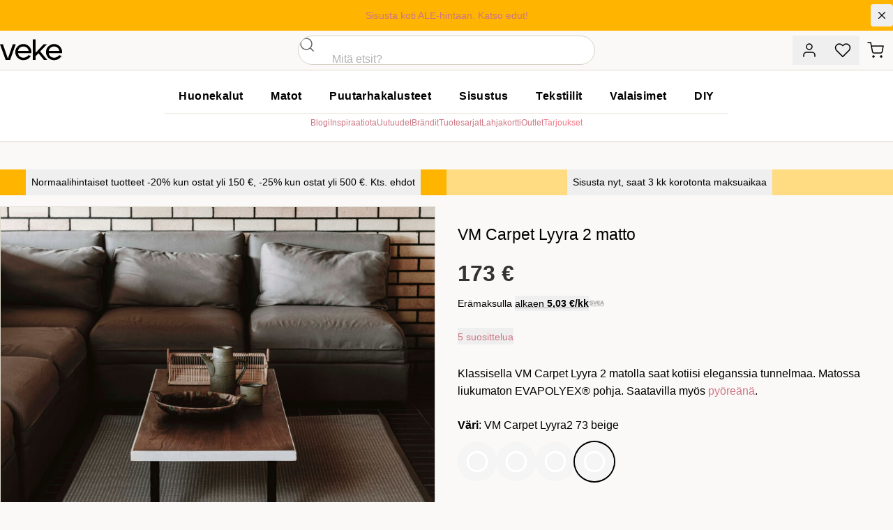

--- FILE ---
content_type: text/javascript; charset=utf-8
request_url: https://www.veke.fi/_nuxt/DkepZX6o.js
body_size: 153
content:
import{I as o}from"./B17pSVsL.js";import{_ as t}from"./R-j6vR6W.js";import{P as i,Q as r,R as s}from"./DTKOauQU.js";(function(){try{var e=typeof window<"u"?window:typeof global<"u"?global:typeof globalThis<"u"?globalThis:typeof self<"u"?self:{};e.SENTRY_RELEASE={id:"9c8d552074b8e329b48188b948c300ef5514cb44"}}catch{}})();try{(function(){var e=typeof window<"u"?window:typeof global<"u"?global:typeof globalThis<"u"?globalThis:typeof self<"u"?self:{},n=new e.Error().stack;n&&(e._sentryDebugIds=e._sentryDebugIds||{},e._sentryDebugIds[n]="e01b0323-f340-45df-862f-c50bb65e4d04",e._sentryDebugIdIdentifier="sentry-dbid-e01b0323-f340-45df-862f-c50bb65e4d04")})()}catch{}const d=o("ChevronRightIcon"),f=["width","height"];function l(e,n,c,a,b,h){return r(),i("svg",{xmlns:"http://www.w3.org/2000/svg",width:e.iconSize,height:e.iconSize,viewBox:"0 0 24 24",fill:"none",stroke:"currentColor","stroke-width":"1.5","stroke-linecap":"round","stroke-linejoin":"round",class:"inline-block feather feather-chevron-right"},[...n[0]||(n[0]=[s("polyline",{points:"9 18 15 12 9 6"},null,-1)])],8,f)}const w=t(d,[["render",l]]);export{w as C};


--- FILE ---
content_type: text/javascript; charset=utf-8
request_url: https://www.veke.fi/_nuxt/DyA2YM5Q.js
body_size: 203
content:
import{I as t}from"./B17pSVsL.js";import{_ as i}from"./R-j6vR6W.js";import{P as r,Q as s,R as o}from"./DTKOauQU.js";(function(){try{var e=typeof window<"u"?window:typeof global<"u"?global:typeof globalThis<"u"?globalThis:typeof self<"u"?self:{};e.SENTRY_RELEASE={id:"9c8d552074b8e329b48188b948c300ef5514cb44"}}catch{}})();try{(function(){var e=typeof window<"u"?window:typeof global<"u"?global:typeof globalThis<"u"?globalThis:typeof self<"u"?self:{},n=new e.Error().stack;n&&(e._sentryDebugIds=e._sentryDebugIds||{},e._sentryDebugIds[n]="7264a790-0cd7-4887-a06c-77b8bd23aa39",e._sentryDebugIdIdentifier="sentry-dbid-7264a790-0cd7-4887-a06c-77b8bd23aa39")})()}catch{}const d=t("UserIcon"),a=["width","height"];function l(e,n,c,f,u,b){return s(),r("svg",{xmlns:"http://www.w3.org/2000/svg",width:e.iconSize,height:e.iconSize,viewBox:"0 0 24 24",fill:"none",stroke:"currentColor","stroke-width":"1.5","stroke-linecap":"round","stroke-linejoin":"round",class:"inline-block feather feather-user"},[...n[0]||(n[0]=[o("path",{d:"M20 21v-2a4 4 0 0 0-4-4H8a4 4 0 0 0-4 4v2"},null,-1),o("circle",{cx:"12",cy:"7",r:"4"},null,-1)])],8,a)}const w=i(d,[["render",l]]);export{w as _};


--- FILE ---
content_type: text/javascript; charset=utf-8
request_url: https://www.veke.fi/_nuxt/Cwzh3nKa.js
body_size: 165
content:
import{I as t}from"./B17pSVsL.js";import{_ as i}from"./R-j6vR6W.js";import{P as r,Q as s,R as o}from"./DTKOauQU.js";(function(){try{var e=typeof window<"u"?window:typeof global<"u"?global:typeof globalThis<"u"?globalThis:typeof self<"u"?self:{};e.SENTRY_RELEASE={id:"9c8d552074b8e329b48188b948c300ef5514cb44"}}catch{}})();try{(function(){var e=typeof window<"u"?window:typeof global<"u"?global:typeof globalThis<"u"?globalThis:typeof self<"u"?self:{},n=new e.Error().stack;n&&(e._sentryDebugIds=e._sentryDebugIds||{},e._sentryDebugIds[n]="d02997f6-b18f-420c-9d15-a03f40c96a88",e._sentryDebugIdIdentifier="sentry-dbid-d02997f6-b18f-420c-9d15-a03f40c96a88")})()}catch{}const d=t("SearchIcon"),f=["width","height"];function c(e,n,l,a,u,b){return s(),r("svg",{xmlns:"http://www.w3.org/2000/svg",width:e.iconSize,height:e.iconSize,viewBox:"0 0 24 24",fill:"none",stroke:"currentColor","stroke-width":"1.5","stroke-linecap":"round","stroke-linejoin":"round",class:"inline-block feather feather-search"},[...n[0]||(n[0]=[o("circle",{cx:"11",cy:"11",r:"8"},null,-1),o("line",{x1:"21",y1:"21",x2:"16.65",y2:"16.65"},null,-1)])],8,f)}const g=i(d,[["render",c]]);export{g as S};


--- FILE ---
content_type: text/javascript; charset=utf-8
request_url: https://www.veke.fi/_nuxt/DcsFzSxL.js
body_size: 190
content:
import{I as o}from"./B17pSVsL.js";import{_ as t}from"./R-j6vR6W.js";import{P as i,Q as r,R as d}from"./DTKOauQU.js";(function(){try{var e=typeof window<"u"?window:typeof global<"u"?global:typeof globalThis<"u"?globalThis:typeof self<"u"?self:{};e.SENTRY_RELEASE={id:"9c8d552074b8e329b48188b948c300ef5514cb44"}}catch{}})();try{(function(){var e=typeof window<"u"?window:typeof global<"u"?global:typeof globalThis<"u"?globalThis:typeof self<"u"?self:{},n=new e.Error().stack;n&&(e._sentryDebugIds=e._sentryDebugIds||{},e._sentryDebugIds[n]="a2dc7425-81db-4595-a3c4-884c414891f9",e._sentryDebugIdIdentifier="sentry-dbid-a2dc7425-81db-4595-a3c4-884c414891f9")})()}catch{}const s=o("HeartIcon"),a=["width","height"];function l(e,n,f,c,p,u){return r(),i("svg",{xmlns:"http://www.w3.org/2000/svg",width:e.iconSize,height:e.iconSize,viewBox:"0 0 24 24",fill:"none",stroke:"currentColor","stroke-width":"1.5","stroke-linecap":"round","stroke-linejoin":"round",class:"inline-block feather feather-heart"},[...n[0]||(n[0]=[d("path",{d:"M20.84 4.61a5.5 5.5 0 0 0-7.78 0L12 5.67l-1.06-1.06a5.5 5.5 0 0 0-7.78 7.78l1.06 1.06L12 21.23l7.78-7.78 1.06-1.06a5.5 5.5 0 0 0 0-7.78z"},null,-1)])],8,a)}const w=t(s,[["render",l]]);export{w as H};


--- FILE ---
content_type: text/javascript; charset=utf-8
request_url: https://www.veke.fi/_nuxt/BRkp93JV.js
body_size: 462
content:
import{aD as v}from"./apL-E28q.js";import{c as i,l as h}from"./DTKOauQU.js";(function(){try{var n=typeof window<"u"?window:typeof global<"u"?global:typeof globalThis<"u"?globalThis:typeof self<"u"?self:{};n.SENTRY_RELEASE={id:"9c8d552074b8e329b48188b948c300ef5514cb44"}}catch{}})();try{(function(){var n=typeof window<"u"?window:typeof global<"u"?global:typeof globalThis<"u"?globalThis:typeof self<"u"?self:{},e=new n.Error().stack;e&&(n._sentryDebugIds=n._sentryDebugIds||{},n._sentryDebugIds[e]="a70d8592-7bfe-4173-adbc-e782ef0eb001",n._sentryDebugIdIdentifier="sentry-dbid-a70d8592-7bfe-4173-adbc-e782ef0eb001")})()}catch{}function S(n){const e=i(()=>h(n));if(!e.value.src)return{src:i(()=>""),sizes:i(()=>""),srcset:i(()=>"")};const c=v(),d={xs:360,sm:640,md:768,lg:1024,xl:1440},l=i(()=>{if(!e.value.srcset)return[];const s=[...e.value.srcset.split(" ").map(Number)];if(e.value.dpr>1){const t=[...s];for(let r=2;r<=e.value.dpr;r++)s.push(...t.map(o=>o*r))}return Array.from(new Set(s)).sort((t,r)=>t-r)}),u=(s,t)=>{const r=new URL(s,c.public.baseUrl),o={...e.value.modifiers};return t&&(o[e.value.params.width]=t,e.value.aspectRatio&&(o[e.value.params.height]=f(t)||0)),Object.entries(o).forEach(([a,g])=>{r.searchParams.set(a,g.toString())}),r.toString()},f=s=>{if(e.value.aspectRatio){const[t,r]=e.value.aspectRatio.split(":").map(Number);return Math.round(s*r/t)}},p=i(()=>{const s=Math.max(...e.value.srcset.split(" ").map(Number));return u(e.value.src,s)}),b=i(()=>l.value.length>0?l.value.map(s=>`${u(e.value.src,s)} ${s}w`).join(", "):void 0),m=i(()=>e.value.sizes?e.value.sizes.split(" ").reverse().map(t=>{if(t=t.replaceAll("_"," "),!t.includes(":"))return t;const[r,o]=t.split(":"),a=d[r]||r.match(/\[(.*?)\]/)?.[1]||null;if(a)return`(min-width: ${a}px) ${o}`}).filter(Boolean).join(", "):void 0);return{src:p,sizes:m,srcset:b}}export{S as u};


--- FILE ---
content_type: text/javascript; charset=utf-8
request_url: https://www.veke.fi/_nuxt/BvSp-Ntb.js
body_size: 148
content:
import{I as t}from"./B17pSVsL.js";import{_ as i}from"./R-j6vR6W.js";import{P as d,Q as s,R as o}from"./DTKOauQU.js";(function(){try{var e=typeof window<"u"?window:typeof global<"u"?global:typeof globalThis<"u"?globalThis:typeof self<"u"?self:{};e.SENTRY_RELEASE={id:"9c8d552074b8e329b48188b948c300ef5514cb44"}}catch{}})();try{(function(){var e=typeof window<"u"?window:typeof global<"u"?global:typeof globalThis<"u"?globalThis:typeof self<"u"?self:{},n=new e.Error().stack;n&&(e._sentryDebugIds=e._sentryDebugIds||{},e._sentryDebugIds[n]="171b8fd5-caef-4c9c-b8be-d78d605ee2f6",e._sentryDebugIdIdentifier="sentry-dbid-171b8fd5-caef-4c9c-b8be-d78d605ee2f6")})()}catch{}const r=t("XIcon"),f=["width","height"];function l(e,n,c,a,b,u){return s(),d("svg",{xmlns:"http://www.w3.org/2000/svg",width:e.iconSize,height:e.iconSize,viewBox:"0 0 24 24",fill:"none",stroke:"currentColor","stroke-width":"1.5","stroke-linecap":"round","stroke-linejoin":"round",class:"inline-block feather feather-x"},[...n[0]||(n[0]=[o("line",{x1:"18",y1:"6",x2:"6",y2:"18"},null,-1),o("line",{x1:"6",y1:"6",x2:"18",y2:"18"},null,-1)])],8,f)}const w=i(r,[["render",l]]);export{w as X};


--- FILE ---
content_type: text/javascript; charset=utf-8
request_url: https://www.veke.fi/_nuxt/CzVWnuHu.js
body_size: 237
content:
import{I as o}from"./B17pSVsL.js";import{_ as t}from"./R-j6vR6W.js";import{P as s,Q as i,R as r}from"./DTKOauQU.js";(function(){try{var e=typeof window<"u"?window:typeof global<"u"?global:typeof globalThis<"u"?globalThis:typeof self<"u"?self:{};e.SENTRY_RELEASE={id:"9c8d552074b8e329b48188b948c300ef5514cb44"}}catch{}})();try{(function(){var e=typeof window<"u"?window:typeof global<"u"?global:typeof globalThis<"u"?globalThis:typeof self<"u"?self:{},n=new e.Error().stack;n&&(e._sentryDebugIds=e._sentryDebugIds||{},e._sentryDebugIds[n]="973e6a66-a8e2-4485-8d68-28419b5e07fe",e._sentryDebugIdIdentifier="sentry-dbid-973e6a66-a8e2-4485-8d68-28419b5e07fe")})()}catch{}const a=o("MessageSquareIcon"),d=["width","height"];function f(e,n,l,c,u,p){return i(),s("svg",{xmlns:"http://www.w3.org/2000/svg",width:e.iconSize,height:e.iconSize,viewBox:"0 0 24 24",fill:"none",stroke:"currentColor","stroke-width":"1.5","stroke-linecap":"round","stroke-linejoin":"round",class:"inline-block feather feather-message-square"},[...n[0]||(n[0]=[r("path",{d:"M21 15a2 2 0 0 1-2 2H7l-4 4V5a2 2 0 0 1 2-2h14a2 2 0 0 1 2 2z"},null,-1)])],8,d)}const w=t(a,[["render",f]]);export{w as M};


--- FILE ---
content_type: text/javascript; charset=utf-8
request_url: https://www.veke.fi/_nuxt/Bw3qpqLm.js
body_size: 732
content:
import{aU as M,aD as O}from"./apL-E28q.js";import{u as $}from"./D3duYrSW.js";import{c as n}from"./DTKOauQU.js";(function(){try{var e=typeof window<"u"?window:typeof global<"u"?global:typeof globalThis<"u"?globalThis:typeof self<"u"?self:{};e.SENTRY_RELEASE={id:"9c8d552074b8e329b48188b948c300ef5514cb44"}}catch{}})();try{(function(){var e=typeof window<"u"?window:typeof global<"u"?global:typeof globalThis<"u"?globalThis:typeof self<"u"?self:{},t=new e.Error().stack;t&&(e._sentryDebugIds=e._sentryDebugIds||{},e._sentryDebugIds[t]="e31c0d9c-1017-460c-9213-c07b4085caaf",e._sentryDebugIdIdentifier="sentry-dbid-e31c0d9c-1017-460c-9213-c07b4085caaf")})()}catch{}function B(e){const{getMainImage:t,getVariationImage:c,getVariationImageMasked:u}=M(),{getDiscountPercent:o}=$(),s=O(),v=n(()=>e.value.finalPrice.group==="club"),g=n(()=>"labels"in e.value&&e.value.labels?.some(a=>a.text==="Outlet")||!1),f=n(()=>"labels"in e.value&&e.value.labels?.some(a=>a.text==="Superhinta")||!1),m=n(()=>"labels"in e.value&&e.value.labels?.some(a=>a.text==="Aina edullinen")||!1),b=n(()=>"labels"in e.value&&e.value.labels?.some(a=>a.text==="SUPERTARJOUS")||!1),P=n(()=>e.value.name?.default||e.value.name?.variation),i=n(()=>e.value?.variationPrices?e.value.variationPrices.lowest.finalPrice:e.value.finalPrice?.inclTax),r=n(()=>e.value?.variationPrices?e.value.variationPrices.lowest.price:e.value?.price?.inclTax),h=n(()=>e.value?.variationPrices&&e.value.variationPrices.lowest.finalPrice!==e.value.variationPrices.highest.finalPrice),w=n(()=>i.value<r.value),d=n(()=>e.value.variationPrices?.lowest?.labelTags?.includes("Superhinta")||!1),S=n(()=>e.value.variationPrices?.lowest?.group==="club"||!1),k=n(()=>o(r.value,i.value)),y=n(()=>e.value.finalPrice.inclTax<e.value.price.inclTax),D=n(()=>o(e.value.price.inclTax,e.value.finalPrice.inclTax)),I=n(()=>{switch(e.value?.stock?.stockStatus){case"inStock":return"http://schema.org/InStock";case"outOfStock":return"http://schema.org/OutOfStock";default:return"http://schema.org/BackOrder"}}),U=n(()=>"marketing"in e.value?[e.value?.marketing?.productSalesPhrase1?.value,e.value?.marketing?.productSalesPhrase2?.value,e.value?.marketing?.productSalesPhrase3?.value].filter(Boolean):[]),V=n(()=>{const a=new Date;return a.setDate(a.getDate()+(0+(7-a.getDay()))%7),a.getDate()+"."+(a.getMonth()+1)}),x=n(()=>{if(!e.value.finalPrice?.endAt)return"";const a=["su","ma","ti","ke","to","pe","la"],l=new Date(e.value.finalPrice.endAt),T=`${l.getDate()}.${l.getMonth()+1}.`;return`${a[l.getDay()]} ${T}`});return{isInClubSale:v,isInOutlet:g,isSuperPrice:f,isAlwaysAffordable:m,isInSuperSale:b,productName:P,lowestVariantFinalPrice:i,lowestVariantPrice:r,hasVariantPriceRange:h,lowestVariantHasDiscount:w,lowestVariantHasSuperPrice:d,lowestVariantIsInClubSale:S,lowestVariantDiscountPercent:k,hasDiscount:y,discountPercent:D,schemaStockStatus:I,salesPhrases:U,currentOrNextSundayFormattedDate:V,discountValidUntilDate:x,getDynamicImageUrl:(a,l)=>(a?t(e.value,l):u(e.value,l))||`${s.public.baseUrl}/images/placeholders/kuva-tulossa.svg`,getMainImageUrl:a=>t(e.value,a)||`${s.public.baseUrl}/images/placeholders/kuva-tulossa.svg`,getMainVariationImageUrl:a=>c(e.value,a)||`${s.public.baseUrl}/images/placeholders/kuva-tulossa.svg`,getVariationImageMaskedUrl:a=>u(e.value,a)||`${s.public.baseUrl}/images/placeholders/kuva-tulossa.svg`}}export{B as u};
